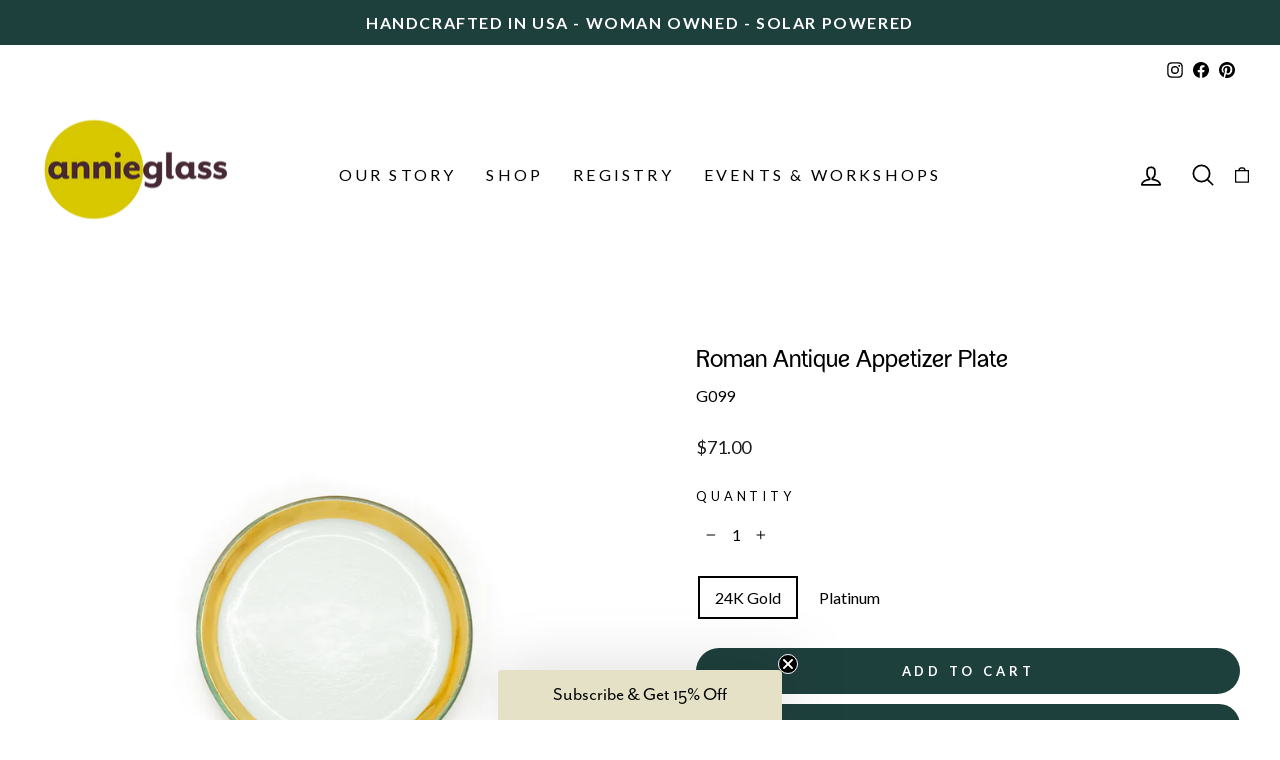

--- FILE ---
content_type: text/javascript
request_url: https://cdn.shopify.com/extensions/019be27e-ba89-70c4-b190-390282399118/gift-reggie-gift-registry-126/assets/app-embed-block.js
body_size: 9351
content:
(function () {
    'use strict';

    /* eslint-disable no-param-reassign */
    (() => {
        var _a;
        const global = window;
        const Shopify = window.Shopify;
        const GIFTREGGIE_PREFIX = "/apps/giftregistry";
        const GRAPHQL_API_VERSION = "2025-10";
        const GIFT_REGGIE_WISHLIST_STORAGE_CACHE_KEY = "__giftreggie_wishlist_cache_key";
        const ACCEPTABLE_CACHE_WINDOW = 1209600000; // two weeks in ms
        const APP_BLOCK_SECTION_BUTTON_LOCATION = ".giftreggie-pdp-button-area";
        const DEFAULT_PRODUCT_FORM_SELECTOR = 'form[action*="/cart/add"]';
        const DEFAULT_HEART_FULL_SVG = '<svg width="40" height="40" viewBox="0 0 40 40"><path d="M32 9c-3-3-8.5-3-12 3-3.5-6-9-6-12-3-4 4-3.5 8.5 0 12l12 12 12-12c3.5-3.5 3.5-8.5 0-12Z"/></svg>';
        const DEFAULT_GIFT_SVG = '<svg width="40" height="40" viewBox="0 0 40 40"><path d="M21 35h11V22H21v13ZM8 35h11V22H8v13Zm13-15h13v-4H21v4ZM6 20h13v-4H6v4ZM29 9l-8 5 2-9 6 4ZM11 9l8 5-2-9-6 4Z"/></svg>';
        const LOCALSTORAGE_MANAGE_KEY = "giftreggie-logged"; // {"admin": 1, "registry_id": 123456, "registry_title": "Test Registry", "wishlist_id": null }
        const LOCALSTORAGE_CACHE_KEY = "giftreggie-cache";
        const PROVINCE_MAPPING = {
            AB: "Alberta",
            AK: "Alaska",
            AL: "Alabama",
            AR: "Arkansas",
            AZ: "Arizona",
            BC: "British Columbia",
            CA: "California",
            CO: "Colorado",
            CT: "Connecticut",
            DC: "District of Columbia",
            DE: "Delaware",
            FL: "Florida",
            GA: "Georgia",
            HI: "Hawaii",
            IA: "Iowa",
            ID: "Idaho",
            IL: "Illinois",
            IN: "Indiana",
            KS: "Kansa",
            KY: "Kentucky",
            LA: "Lousiana",
            MA: "Massachusetts",
            MB: "Manitoba",
            MD: "Maryland",
            ME: "Maine",
            MI: "Michigan",
            MN: "Minnesota",
            MO: "Missouri",
            MS: "Mississippi",
            MT: "Montana",
            NB: "New Brunswick",
            NC: "North Carolina",
            ND: "North Dakota",
            NE: "Nebraska",
            NH: "New Hampshire",
            NJ: "New Jersey",
            NL: "Newfoundland and Labrador",
            NM: "New Mexico",
            NS: "Nova Scotia",
            NT: "Nunavut",
            NV: "Nevada",
            NY: "New York",
            OH: "Ohio",
            OK: "Oklahoma",
            ON: "Ontario",
            OR: "Oregon",
            PA: "Pennsylvania",
            PE: "Prince Edward Island",
            QC: "Quebec",
            RI: "Rhode Island",
            SC: "South Carolina",
            SD: "South Dakota",
            TN: "Tennessee",
            TX: "Texas",
            UT: "Utah",
            VA: "Virginia",
            VT: "Vermont",
            WA: "Washington",
            WI: "Wisconsin",
            WV: "West Virginia",
            WY: "Wyoming",
            YT: "Yukon",
        };
        const countryIntlDisplayNames = new Intl.DisplayNames(['en'], { type: 'region' });
        function lookupCountry(code) {
            if (code) {
                try {
                    return countryIntlDisplayNames.of(code);
                }
                catch (error) {
                    return null;
                }
            }
        }
        function lookupProvince(code) {
            return PROVINCE_MAPPING[code];
        }
        const STOREFRONT_FIELDS = [
            {
                name: "product.title",
                lookupFn: (data) => data.title,
                subQuery: "title",
            },
            {
                name: "product.vendor",
                lookupFn: (data) => data.vendor,
                subQuery: "vendor",
            },
            {
                name: "variant.barcode",
                lookupFn: (data) => data.barcode,
                subQuery: "barcode",
            },
            {
                name: "variant.price",
                lookupFn: (data, fullData) => new Intl.NumberFormat(`${Shopify.locale.slice(0, 2)}-${Shopify.country}`, {
                    style: "currency",
                    currency: fullData.localization.country.currency.isoCode,
                }).format(data.price.amount),
                subQuery: "price{amount}",
            },
            {
                name: "variant.title",
                lookupFn: (data) => {
                    const hasOnlyDefaultVariant = data.__product.variants.nodes.length === 1;
                    return hasOnlyDefaultVariant ? "" : data.title;
                },
                subQuery: "title",
            },
            {
                name: "variant.fullTitle",
                lookupFn: (data) => {
                    const hasOnlyDefaultVariant = data.__product.variants.nodes.length === 1;
                    return `${data.product.title}${hasOnlyDefaultVariant ? "" : ` - ${data.title}`}`;
                },
                subQuery: "title product{title}",
            },
        ];
        const existingGiftLinkObject = global.GiftLink;
        if (existingGiftLinkObject && !(existingGiftLinkObject instanceof Array) && existingGiftLinkObject.giftLinkIsReady !== undefined) {
            return; // loaded already
        }
        const giftLinkQueue = existingGiftLinkObject instanceof Array ? existingGiftLinkObject : [];
        // READ SETTINGS from GL
        const self = {
            giftLinkIsReady: false,
            push(fn) {
                if (self.giftLinkIsReady) {
                    fn(self);
                }
                else {
                    giftLinkQueue.push(fn);
                }
            },
        };
        window.GiftLink = self;
        const dataBlock = JSON.parse(((_a = document.getElementById("gift_reggie_data")) === null || _a === void 0 ? void 0 : _a.textContent) || "{}");
        function merge(a, b) {
            for (const k in b) {
                if (Object.prototype.hasOwnProperty.call(b, k)) {
                    if (b[k] && typeof b[k] === "object") {
                        if (!a[k] || typeof a[k] !== "object") {
                            a[k] = {};
                        }
                        merge(a[k], b[k]);
                    }
                    else {
                        a[k] = b[k];
                    }
                }
            }
        }
        document.querySelectorAll("[data-gift-reggie-data-override]").forEach((element) => {
            try {
                const overrideBlock = JSON.parse(element.textContent || "{}");
                merge(dataBlock, overrideBlock);
            }
            catch (ex) {
                // fail silently
            }
        });
        const storefrontAccessToken = dataBlock.storefrontAccessToken;
        const cartRegistryId = dataBlock.registryId;
        const cartRegistryAdmin = dataBlock.registryAdmin;
        const currentPageCustomerId = dataBlock.customerId;
        function cacheSetItem(key, value) {
            try {
                let current;
                try {
                    current = JSON.parse(localStorage.getItem(LOCALSTORAGE_CACHE_KEY));
                }
                catch (ex) {
                    current = {};
                }
                return localStorage.setItem(LOCALSTORAGE_CACHE_KEY, JSON.stringify({ ...current, [key]: value }));
            }
            catch (ex) {
                return undefined;
            }
        }
        function cacheGetItem(key) {
            try {
                return JSON.parse(localStorage.getItem(LOCALSTORAGE_CACHE_KEY))[key];
            }
            catch (ex) {
                return undefined;
            }
        }
        const currentPageProductId = dataBlock.productId;
        const { rootUrl, accountLoginUrl, accountLoginReturnParam } = dataBlock;
        const { currentLanguage } = dataBlock;
        const buttonLayout = dataBlock.button_layout;
        const buttonOrder = dataBlock.button_order;
        const buttonAlignment = dataBlock.button_alignment;
        const behaviorOnNoId = dataBlock.behavior_on_no_id;
        const wishlistButtonVisibility = dataBlock.wishlist_button_visibility;
        const registryButtonVisibility = dataBlock.registry_button_visibility;
        const registryButtonBehavior = dataBlock.registry_button_behavior;
        const onlineStoreVersion = dataBlock.online_store_version;
        const buttonLocationOverride = dataBlock.button_location_override;
        const buttonLocationOverridePosition = dataBlock.button_location_override_position;
        const productFormOverride = dataBlock.product_form_override;
        const wishlistButtonAppearance = dataBlock.wishlist_button_appearance;
        const registryButtonAppearance = dataBlock.registry_button_appearance;
        const wishlistButtonClassName = dataBlock.wishlist_button_classname;
        const registryButtonClassName = dataBlock.registry_button_classname;
        const wishlistButtonImageNotPresent = dataBlock.wishlist_button_image_not_present;
        const wishlistButtonImageIsPresent = dataBlock.wishlist_button_image_is_present;
        const registryButtonImage = dataBlock.registry_button_image;
        const checkoutButtonSelector = dataBlock.checkout_button_selector;
        const { i18n } = dataBlock;
        const buttonLocationSelector = buttonLocationOverride;
        const productFormSelector = productFormOverride || DEFAULT_PRODUCT_FORM_SELECTOR;
        const shouldHideWithoutVariantId = behaviorOnNoId === "hide";
        const stayOnPage = registryButtonBehavior === "ajax";
        /*
         * GiftReggieSession
         */
        function grfetch(urlString, optionsParam) {
            const options = optionsParam || {};
            const { data } = options;
            const type = typeof data !== "undefined" ? "POST" : "GET";
            return fetch(GIFTREGGIE_PREFIX + urlString, {
                method: type,
                headers: type === "GET" ? {} : { "Content-Type": "application/json; charset=UTF-8" },
                body: type === "GET" ? null : JSON.stringify(data),
            }).then((r) => {
                if (r.ok) {
                    return r.status === 204 ? Promise.resolve(null) : r.json();
                }
                return Promise.reject(r);
            });
        }
        const GiftReggieSession = {
            addRegistryProducts(registryId, productId, variantId, quantity, properties) {
                if (quantity == null)
                    quantity = 1;
                return grfetch(`/api/registry/${registryId}/product`, {
                    data: {
                        products: [
                            {
                                id: productId,
                                variants: [{ id: variantId, properties, quantity }],
                            },
                        ],
                    },
                });
            },
            getWishlist() {
                return grfetch("/api/wishlist", {});
            },
            getCustomerRegistries() {
                return grfetch("/api/registry/user", {});
            },
            addWishlist(variantId) {
                return grfetch("/api/wishlist/add", {
                    data: { id: variantId },
                }).catch((ex) => {
                    if (ex instanceof Response && ex.status === 400) {
                        return ex.json().then((payload) => {
                            if (payload && payload.error === null) {
                                // likely the wishlist isn't open yet, try to open it and try again
                                return grfetch("/api/wishlist/open", { data: null }).then(() => this.addWishlist(variantId));
                            }
                            return Promise.reject(ex);
                        });
                    }
                    return Promise.reject(ex);
                });
            },
            removeWishlist(variantId) {
                return grfetch("/api/wishlist/remove", {
                    data: { id: variantId },
                });
            },
        };
        // depeonds on GiftReggieSession, sessionStorage
        const GiftReggieWishlist = (() => {
            let variantIds = null;
            let loading = null;
            let loaded = false;
            let wishlistId = null;
            function loadFromLocalStorage() {
                try {
                    const wishlistCacheString = localStorage.getItem(GIFT_REGGIE_WISHLIST_STORAGE_CACHE_KEY);
                    const wishlistCacheData = (wishlistCacheString && JSON.parse(wishlistCacheString)) || null;
                    if (!wishlistCacheData) {
                        return Promise.reject(new Error("data not present"));
                    }
                    if (wishlistCacheData.customerId !== currentPageCustomerId) {
                        return Promise.reject(new Error("customer does not match"));
                    }
                    if (wishlistCacheData.updatedAt + ACCEPTABLE_CACHE_WINDOW < +new Date()) {
                        return Promise.reject(new Error("cache stale"));
                    }
                    variantIds = wishlistCacheData.variantIds;
                    return Promise.resolve();
                }
                catch (ex) {
                    return Promise.reject(new Error("data not accessible or corrupt"));
                }
            }
            function saveToLocalStorage() {
                try {
                    const wishlistCacheData = {
                        customerId: currentPageCustomerId,
                        updatedAt: +new Date(),
                        variantIds,
                        wishlistId,
                    };
                    localStorage.setItem(GIFT_REGGIE_WISHLIST_STORAGE_CACHE_KEY, JSON.stringify(wishlistCacheData));
                    return Promise.resolve();
                }
                catch (ex) {
                    return Promise.reject(new Error("localStorage inaccessible"));
                }
            }
            function loadFromServer() {
                return GiftReggieSession.getWishlist()
                    .then((data) => {
                    const { wishlist } = data;
                    if (wishlist) {
                        variantIds = wishlist.products.map((product) => String(product.variant_id));
                        loaded = true;
                        wishlistId = wishlist.id;
                    }
                    // console.log("[GiftReggie] Got", data.wishlist, "saved", variantIds);
                })
                    .then(() => saveToLocalStorage())
                    .catch((ex) => {
                    console.error("[GiftReggie] Error fetching wishlist", ex);
                    return Promise.reject(ex);
                });
            }
            return {
                sync(force) {
                    if (!currentPageCustomerId) {
                        variantIds = [];
                        loaded = true;
                        return Promise.resolve();
                    }
                    if (force) {
                        loading = Promise.resolve(loading)
                            .catch(() => null) // if the last load failed, ignore it
                            .then(loadFromServer);
                    }
                    if (!loading) {
                        loading = loadFromLocalStorage()
                            .catch(loadFromServer)
                            .finally(() => {
                            loading = null;
                        });
                    }
                    return loading;
                },
                syncIfDataMissing() {
                    if (loaded) {
                        return Promise.resolve();
                    }
                    return this.sync();
                },
                get() {
                    return this.syncIfDataMissing().then(() => variantIds);
                },
                add(id) {
                    return GiftReggieSession.addWishlist(id).then(() => this.sync(true));
                },
                remove(id) {
                    return GiftReggieSession.removeWishlist(id).then(() => this.sync(true));
                },
                has(id) {
                    return this.syncIfDataMissing().then(() => (variantIds ? variantIds.includes(String(id)) : false));
                },
            };
        })();
        const manageRegistryIdPromise = (async () => {
            // no customer implicitly means no manager
            if (!currentPageCustomerId) {
                return null;
            }
            let manageKeyAdminRegistryId;
            // read our manage key to get what we know explicitly
            try {
                const { admin: manageKeyAdmin, registry_id: manageKeyRegistryId } = JSON.parse(localStorage.getItem(LOCALSTORAGE_MANAGE_KEY));
                if (manageKeyAdmin)
                    manageKeyAdminRegistryId = manageKeyRegistryId;
            }
            catch (ex) {
            }
            const cartAdminRegistryId = cartRegistryAdmin ? cartRegistryId : null;
            // if we know something, clear the cache and return it
            if (manageKeyAdminRegistryId || cartAdminRegistryId) {
                cacheSetItem('customer_registry_id', undefined);
                return manageKeyAdminRegistryId || cartAdminRegistryId;
            }
            // if we figured out something, implicitly use it
            const cachedRegistryId = cacheGetItem('customer_registry_id');
            if (cachedRegistryId === false) {
                return null;
            }
            if (cachedRegistryId) {
                return cachedRegistryId;
            }
            const { registry_ids: registryIds } = await GiftReggieSession.getCustomerRegistries();
            if (registryIds && registryIds.length === 1) {
                cacheSetItem('customer_registry_id', registryIds[0]);
                return registryIds[0];
            }
            cacheSetItem('customer_registry_id', false);
            return null;
        })();
        /*
         * Functions to add buttons
         */
        // WISHLIST BUTTON IS HERE
        function addWishlistButton(targetArea, targetForm) {
            let pending = false;
            let showingFeedback = false;
            let errorState = false;
            let isPresent = false;
            let imageElement = null;
            const isImageButton = wishlistButtonAppearance === "image";
            const isHeartButton = wishlistButtonAppearance === "heart";
            const textHidden = isImageButton || isHeartButton;
            const button = document.createElement("button");
            button.className = `giftreggie-pdp-wishlist-cta giftreggie-pdp-wishlist-cta--${wishlistButtonAppearance}`;
            try {
                if (wishlistButtonClassName) {
                    String(wishlistButtonClassName)
                        .split(/\s+/)
                        .forEach((className) => {
                        button.classList.add(className);
                    });
                }
            }
            catch (ex) {
                // do nothing, user supplied data should silently fail
            }
            button.type = "button";
            targetArea.appendChild(button);
            if (!targetArea) {
                console.error("[GiftReggie] Cannot find target area for button, stopping.");
                return;
            }
            if (!targetForm) {
                console.error("[GiftReggie] Cannot find form selections, stopping.");
                return;
            }
            // registerButton(button, targetForm);
            if (isImageButton) {
                imageElement = document.createElement("img");
                imageElement.src = wishlistButtonImageNotPresent;
                imageElement.alt = ""; // title provided on containing button
                button.appendChild(imageElement);
            }
            let lastVariantIdRefresh = null;
            const refresh = () => {
                const formData = targetForm instanceof FormData ? targetForm : new FormData(targetForm);
                const variantId = formData.get("id");
                lastVariantIdRefresh = variantId;
                const hasVariantId = !!variantId;
                button.disabled = !hasVariantId || pending || errorState;
                button.hidden = !hasVariantId && shouldHideWithoutVariantId;
                const updateButtonAppearance = (text) => {
                    if (isHeartButton) {
                        button.innerHTML = DEFAULT_HEART_FULL_SVG;
                    }
                    if (imageElement) {
                        imageElement.src = isPresent ? wishlistButtonImageIsPresent : wishlistButtonImageNotPresent;
                    }
                    button.classList.toggle("giftreggie-pdp-wishlist-cta--in-wishlist", isPresent);
                    if (textHidden) {
                        button.title = text;
                    }
                    else {
                        button.textContent = text;
                    }
                };
                if (pending) {
                    updateButtonAppearance(i18n.wishlist.pending);
                }
                else if (errorState) {
                    updateButtonAppearance(i18n.wishlist.error);
                }
                else if (variantId) {
                    GiftReggieWishlist.has(variantId)
                        .catch((ex) => {
                        console.error("[GiftReggie] failed to check presence of item in wishlist, check that wishlists are enabled", ex);
                        updateButtonAppearance(i18n.wishlist.idleAdd); // feign ignorance about the issue, if the user has no wishlist, it will error, add should work to create it
                        return false;
                    })
                        .then((present) => {
                        isPresent = present;
                        if (showingFeedback) {
                            updateButtonAppearance(present ? i18n.wishlist.successAdd : i18n.wishlist.successRemove);
                        }
                        else if (hasVariantId) {
                            updateButtonAppearance(present ? i18n.wishlist.idleRemove : i18n.wishlist.idleAdd);
                        }
                    });
                }
                else {
                    updateButtonAppearance(i18n.wishlist.noVariant);
                }
            };
            const refreshCheck = () => {
                const formData = targetForm instanceof FormData ? targetForm : new FormData(targetForm);
                const variantId = formData.get("id");
                if (lastVariantIdRefresh !== variantId) {
                    refresh();
                }
            };
            // check periodically in case a script based update caused ID to change
            setInterval(refreshCheck, 500);
            // hook onto the form, a click might have changed the variant,
            if (targetForm instanceof HTMLElement) {
                targetForm.addEventListener("click", refreshCheck);
            }
            button.addEventListener("click", (e) => {
                e.preventDefault;
                if (!currentPageCustomerId) {
                    global.location = `${accountLoginUrl}${accountLoginUrl.includes("?") ? `&${accountLoginReturnParam}` : `?${accountLoginReturnParam}`}${encodeURIComponent(global.location.pathname + window.location.search)}`;
                    return;
                }
                const formData = targetForm instanceof FormData ? targetForm : new FormData(targetForm);
                const variantId = formData.get("id");
                pending = true;
                showingFeedback = true;
                refresh();
                (isPresent ? GiftReggieWishlist.remove(variantId) : GiftReggieWishlist.add(variantId))
                    .then(() => {
                    isPresent = !isPresent;
                })
                    .catch(() => {
                    errorState = true;
                    return GiftReggieWishlist.sync(true)
                        .then(() => GiftReggieWishlist.has(variantId))
                        .then((nextIsPresent) => {
                        isPresent = nextIsPresent;
                    });
                })
                    .then(() => {
                    pending = false;
                    refresh();
                    setTimeout(() => {
                        errorState = false;
                        showingFeedback = false;
                        refresh();
                    }, 1000);
                });
            });
            refresh();
        }
        // REGISTRY BUTTON IS HERE
        function addRegistryButton(targetArea, targetForm) {
            let pending = false;
            let showingFeedback = false;
            let errorState = false;
            const isImageButton = registryButtonAppearance === "image";
            const isGiftButton = registryButtonAppearance === "gift";
            const textHidden = isImageButton || isGiftButton;
            const button = document.createElement("button");
            button.className = `giftreggie-pdp-registry-cta giftreggie-pdp-registry-cta--${registryButtonAppearance}`;
            try {
                if (registryButtonClassName) {
                    String(registryButtonClassName)
                        .split(/\s+/)
                        .forEach((className) => {
                        button.classList.add(className);
                    });
                }
            }
            catch (ex) {
                // do nothing, user supplied data should silently fail
            }
            button.type = "button";
            targetArea.appendChild(button);
            // registerButton(button, targetForm);
            if (isImageButton) {
                const img = document.createElement("img");
                img.src = registryButtonImage;
                img.alt = ""; // title provided on containing button
                button.appendChild(img);
            }
            let lastVariantIdRefresh = null;
            const updateButtonAppearance = (text) => {
                if (isGiftButton) {
                    button.innerHTML = DEFAULT_GIFT_SVG;
                }
                if (textHidden) {
                    button.title = text;
                }
                else {
                    button.textContent = text;
                }
            };
            const refresh = () => {
                const formData = targetForm instanceof FormData ? targetForm : new FormData(targetForm);
                const variantId = formData.get("id");
                lastVariantIdRefresh = variantId;
                const hasVariantId = !!variantId;
                button.disabled = !hasVariantId;
                button.hidden = !hasVariantId && shouldHideWithoutVariantId;
                if (pending) {
                    updateButtonAppearance(i18n.registry.pending);
                }
                else if (errorState) {
                    updateButtonAppearance(i18n.registry.error);
                }
                else if (showingFeedback) {
                    updateButtonAppearance(i18n.registry.successAdd);
                }
                else if (hasVariantId) {
                    updateButtonAppearance(i18n.registry.idleAdd);
                }
                else {
                    updateButtonAppearance(i18n.registry.noVariant);
                }
            };
            const refreshCheck = () => {
                const formData = targetForm instanceof FormData ? targetForm : new FormData(targetForm);
                const variantId = formData.get("id");
                if (lastVariantIdRefresh !== variantId) {
                    refresh();
                }
            };
            // check periodically in case a script based update caused ID to change
            setInterval(refreshCheck, 500);
            // hook onto the form, a click might have changed the variant,
            if (targetForm instanceof HTMLElement) {
                targetForm.addEventListener("click", refreshCheck);
            }
            button.addEventListener("click", async (e) => {
                e.preventDefault();
                const manageRegistryId = await manageRegistryIdPromise;
                if (!currentPageCustomerId || !manageRegistryId) {
                    // no registry is selected, need to login and select a registry
                    const createUrl = `${Shopify.routes.root}apps/giftregistry/create${Shopify.routes.root !== "/" ? `?lang=${Shopify.locale}` : ""}`;
                    global.location = currentPageCustomerId ? createUrl : `${accountLoginUrl}${accountLoginUrl.includes("?") ? `&${accountLoginReturnParam}` : `?${accountLoginReturnParam}`}${encodeURIComponent(createUrl)}`;
                    return;
                }
                const formData = targetForm instanceof FormData ? targetForm : new FormData(targetForm);
                const productId = (() => {
                    const closestGiftReggieProductIdElement = button.closest("[data-gift-reggie-product-id]");
                    if (closestGiftReggieProductIdElement) {
                        return closestGiftReggieProductIdElement.getAttribute("data-gift-reggie-product-id");
                    }
                    const closestProductIdElement = button.closest("[data-product-id]");
                    if (closestProductIdElement) {
                        return closestProductIdElement.getAttribute("data-product-id");
                    }
                    return currentPageProductId;
                })();
                const variantId = formData.get("id");
                const quantity = formData.get("quantity") || "1";
                const properties = Array.from(formData.keys()).reduce((props, key) => {
                    const groups = /^properties\[([^\]]+)\]$/.exec(key);
                    if (groups) {
                        props[groups[1]] = formData.get(key);
                    }
                    return props;
                }, {});
                pending = true;
                updateButtonAppearance(i18n.registry.pending);
                GiftReggieSession.addRegistryProducts(manageRegistryId, productId, variantId, quantity, properties)
                    .catch(() => {
                    errorState = true;
                })
                    .finally(() => {
                    pending = false;
                    showingFeedback = true;
                    refresh();
                    setTimeout(() => {
                        errorState = false;
                        showingFeedback = false;
                        refresh();
                    }, 1000);
                })
                    .then(() => {
                    if (!stayOnPage) {
                        global.location = `${rootUrl}${rootUrl !== "/" ? "/" : ""}apps/giftregistry/registry/${manageRegistryId}${currentLanguage ? `?lang=${currentLanguage}` : ""}`;
                    }
                });
            });
            refresh();
        }
        const activeProductPageButtons = new WeakSet();
        const insertProductPageButtons = async (buttonLocation, placement) => {
            const shouldShowRegistryButton = registryButtonVisibility === "everyone" || (registryButtonVisibility === "managers" && (Shopify.designMode || currentPageCustomerId && await manageRegistryIdPromise));
            const shouldShowWishlistButton = wishlistButtonVisibility === "everyone" || (wishlistButtonVisibility === "managers" && (!!currentPageCustomerId || Shopify.designMode));
            if (activeProductPageButtons.has(buttonLocation)) {
                return;
            }
            activeProductPageButtons.add(buttonLocation);
            // console.log("[GiftReggie] Found PDP Button Area", buttonLocation);
            try {
                // try to find the product form
                let targetForm = null;
                targetForm = buttonLocation.closest(productFormSelector); // ideally an element containing this element
                // perform a wider and wider search for a product form
                let currentElement = buttonLocation;
                while (currentElement && !targetForm) {
                    const candidates = currentElement.querySelectorAll(productFormSelector);
                    if (candidates.length > 1) {
                        let bestScore = 0;
                        for (const candidate of candidates) {
                            let score = 0;
                            if (candidate instanceof HTMLFormElement) {
                                const formData = new FormData(candidate);
                                score += +formData.has('id'); // variant id present
                                score += +formData.has('quantity'); // variant quantity present
                                score += +Array.from(candidate.elements).some(el => el.matches('button:not([type="button"]):not([type="reset"]),input[type="submit"],input[type="image"]')); // some type of submit button is present
                                if (score > bestScore) {
                                    bestScore = score;
                                    targetForm = candidate;
                                }
                            }
                        }
                    }
                    else if (candidates[0] instanceof HTMLFormElement) {
                        targetForm = candidates[0];
                    }
                    if (currentElement.dataset.variantId) {
                        targetForm = new FormData();
                        targetForm.append("id", currentElement.dataset.variantId);
                    }
                    currentElement = currentElement.parentElement;
                }
                if (!targetForm) {
                    console.warn("[GiftReggie] could not find a product form", productFormSelector, buttonLocation);
                    return;
                }
                const container = document.createElement("div");
                container.className = `giftreggie-pdp-cta-area giftreggie-pdp-cta-area--${buttonLayout} giftreggie-pdp-cta-area--${buttonAlignment}`;
                if (placement === "before") {
                    buttonLocation.before(container);
                }
                else if (placement === "after") {
                    buttonLocation.after(container);
                }
                else {
                    // 'inside' and null
                    buttonLocation.appendChild(container);
                }
                if (buttonOrder === "registry_wishlist") {
                    if (shouldShowRegistryButton) {
                        addRegistryButton(container, targetForm);
                    }
                    if (shouldShowWishlistButton) {
                        addWishlistButton(container, targetForm);
                    }
                }
                if (buttonOrder === "wishlist_registry") {
                    if (shouldShowWishlistButton) {
                        addWishlistButton(container, targetForm);
                    }
                    if (shouldShowRegistryButton) {
                        addRegistryButton(container, targetForm);
                    }
                }
            }
            catch (ex) {
                console.error("[GiftReggie] error adding buttons to designated location", buttonLocation, ex);
            }
        };
        const hasSubmitButton = (form) => {
            return !!form.querySelector("input[type=submit], input[type=image], button:not([type]), button[type=submit]");
        };
        // UPDATE CHECKOUT BUTTONS
        function generateCheckoutUrl() {
            if (cartRegistryId) {
                try {
                    const registryShippingString = localStorage.getItem("giftreggie-address");
                    const registryShipping = registryShippingString && JSON.parse(registryShippingString);
                    const checkoutAddressParams = new URLSearchParams([
                        ["order[email]", dataBlock.customerEmail || ""],
                        ["checkout[billing_address][first_name]", dataBlock.customerDefaultAddressFirstName || ""],
                        ["checkout[billing_address][last_name]", dataBlock.customerDefaultAddressLastName || ""],
                        ["checkout[billing_address][company]", dataBlock.customerDefaultAddressCompany || ""],
                        ["checkout[billing_address][address1]", dataBlock.customerDefaultAddressAddress1 || ""],
                        ["checkout[billing_address][address2]", dataBlock.customerDefaultAddressAddress2 || ""],
                        ["checkout[billing_address][city]", dataBlock.customerDefaultAddressCity || ""],
                        ["checkout[billing_address][zip]", dataBlock.customerDefaultAddressZip || ""],
                        ["checkout[billing_address][country]", dataBlock.customerDefaultAddressCountry || ""],
                        ["checkout[billing_address][province]", dataBlock.customerDefaultAddressProvince || ""],
                        ["checkout[billing_address][phone]", dataBlock.customerDefaultAddressPhone || ""],
                        ["checkout[shipping_address][first_name]", registryShipping.first_name || ""],
                        ["checkout[shipping_address][last_name]", registryShipping.last_name || ""],
                        ["checkout[shipping_address][company]", registryShipping.company || ""],
                        ["checkout[shipping_address][address1]", registryShipping.address1 || ""],
                        ["checkout[shipping_address][address2]", registryShipping.address2 || ""],
                        ["checkout[shipping_address][city]", registryShipping.city || ""],
                        ["checkout[shipping_address][zip]", registryShipping.zip || ""],
                        ["checkout[shipping_address][country]", lookupCountry(registryShipping.country) || registryShipping.country || ""],
                        ["checkout[shipping_address][province]", lookupProvince(registryShipping.province) || registryShipping.province || ""],
                        ["checkout[shipping_address][phone]", registryShipping.phone || ""],
                    ]);
                    const checkoutUrl = `${Shopify.routes.root}checkout?${checkoutAddressParams.toString()}`;
                    return checkoutUrl;
                }
                catch (ex) { }
            }
            return `${Shopify.routes.root}checkout`;
        }
        function ajaxSubmitForm(form, submitter) {
            const formActionUrl = new URL(form.action, global.location.href);
            const isGet = form.method === "get";
            // get the form data and add the clicked element data
            const formData = new FormData(form);
            if (submitter && submitter.name) {
                formData.append(submitter.name, submitter.value || "");
            }
            const bodyData = form.encoding === "application/x-www-form-urlencoded" ? new URLSearchParams(formData) : formData;
            if (isGet) {
                // bundle action url params and the collected form data
                formActionUrl.search = new URLSearchParams(Array.from(formData.entries()).concat(Array.from(formActionUrl.searchParams.entries()))).toString();
            }
            return fetch(formActionUrl, {
                method: form.method,
                body: isGet ? null : bodyData,
            });
        }
        // decorate the CTAs
        const checkoutUrl = generateCheckoutUrl();
        const decoratedCtas = new WeakSet(); // use a weakset to avoid a memory leak for frequently updated pages
        const decorateCta = async (ctaElement) => {
            if (decoratedCtas.has(ctaElement)) {
                return;
            }
            decoratedCtas.add(ctaElement);
            // console.log("[GiftReggie] Hooked Checkout Button", ctaElement);
            // skip if no registry information
            if (!cartRegistryId) {
                return;
            }
            try {
                if (!ctaElement) {
                    return;
                }
                const isLink = ctaElement.matches("a[href]");
                const isForm = ctaElement.matches("form");
                const willSubmitForm = ctaElement.form && ctaElement.matches("button:not([type]), button[type=submit], input[type=submit], input[type=image]");
                // update links if they are opened in a new window/tab
                if (isLink) {
                    ctaElement.href = checkoutUrl;
                    // add click listener since something else might prevent default on it
                    ctaElement.addEventListener("click", (e) => {
                        e.preventDefault();
                        ctaElement.disabled = true;
                        global.location = checkoutUrl;
                    });
                    return;
                }
                // a form was provided, catch all submit events
                if (isForm) {
                    ctaElement.addEventListener("submit", (e) => {
                        e.preventDefault();
                        ajaxSubmitForm(ctaElement, e.submitter).finally(() => {
                            global.location = checkoutUrl;
                        });
                    });
                    return;
                }
                // catch the submit event, perform the submit, go to out checkout
                if (willSubmitForm) {
                    ctaElement.form.addEventListener("submit", (e) => {
                        e.preventDefault();
                        if (ctaElement === e.submitter) {
                            ctaElement.disabled = true;
                        }
                        ajaxSubmitForm(ctaElement.form, e.submitter).finally(() => {
                            global.location = checkoutUrl;
                        });
                    });
                    return;
                }
                // this element didn't match anything else
                ctaElement.addEventListener("click", (e) => {
                    e.preventDefault();
                    ctaElement.disabled = true;
                    global.location = checkoutUrl;
                });
            }
            catch (ex) {
                console.error("[GiftReggie] cannot alter specific checkout button", ctaElement, ex);
            }
        };
        window.giftReggieGenerateCheckoutUrl = () => Promise.resolve(generateCheckoutUrl());
        // search for GR storefront field updates
        const storefrontFieldsMap = new Map(STOREFRONT_FIELDS.map((field) => [field.name, field]));
        const QueryObject = function () {
            let currentCount = 0;
            const productKeys = new Map();
            const productFields = new Map();
            const variantFields = new Map();
            function fieldsForProduct(productId) {
                return Array.from(productFields.get(productId) || []).join(" ");
            }
            function fieldsForVariant(productId) {
                return Array.from(variantFields.get(productId) || []).join(" ");
            }
            function getNameForId(id) {
                let name = productKeys.get(id);
                if (!name) {
                    currentCount = currentCount + 1;
                    name = "h" + currentCount.toString(10);
                    productKeys.set(id, name);
                }
                return name;
            }
            return {
                add(productId, variantId, fieldName) {
                    const name = getNameForId(productId);
                    const field = storefrontFieldsMap.get(fieldName);
                    if (field) {
                        if (fieldName.startsWith("product.")) {
                            let productIdFields = productFields.get(productId);
                            if (!productIdFields) {
                                productIdFields = new Set();
                                productFields.set(productId, productIdFields);
                            }
                            productIdFields.add(field.subQuery);
                            return (data) => (data[name] ? field.lookupFn(data[name], data) : "");
                        }
                        if (fieldName.startsWith("variant.")) {
                            let variantHandleFields = variantFields.get(productId);
                            if (!variantHandleFields) {
                                variantHandleFields = new Set();
                                variantFields.set(productId, variantHandleFields);
                            }
                            variantHandleFields.add(field.subQuery);
                            return (data) => {
                                const product = data[name];
                                const variantData = product ? product.variants.nodes.find((node) => node.id === variantId) : null;
                                return variantData ? field.lookupFn({ ...variantData, __product: product }, data) : "";
                            };
                        }
                    }
                    return () => "";
                },
                query(countryCode, languageCode) {
                    const productQueryVariables = Array.from(productKeys.values()).map((key) => `$product_${key}:ID!`);
                    const allQueryVariableString = Array.from(productQueryVariables).join(",");
                    const productSubtrees = Array.from(productKeys.entries()).map(([productId, productKey]) => `${productKey}:product(id:$product_${productKey}){variants(first:100){nodes{id ${fieldsForVariant(productId)}}}${fieldsForProduct(productId)}}`);
                    return `query q(${allQueryVariableString}) @inContext(country: ${countryCode}, language: ${languageCode}){localization{country{currency{isoCode}}}${productSubtrees.join(" ")}}`;
                },
                variables() {
                    return Object.fromEntries(Array.from(productKeys.entries()).map(([productId, key]) => [`product_${key}`, productId]));
                },
            };
        };
        const populateElements = ({ elements, countryCode, languageCode, storefrontAccessToken }) => {
            const queryObject = QueryObject();
            if (elements.length === 0) {
                return Promise.resolve();
            }
            const operations = Array.from(elements).map((element) => {
                const elementProductId = element.dataset.productId;
                const elementVariantId = element.dataset.variantId;
                const productMatch = elementProductId && /\d+/.exec(elementProductId); // support graphql and rest ids
                const productId = productMatch ? `gid://shopify/Product/${productMatch[0]}` : null;
                const variantMatch = elementVariantId && /\d+/.exec(elementVariantId); // support graphql and rest ids
                const variantId = variantMatch ? `gid://shopify/ProductVariant/${variantMatch[0]}` : null;
                const fieldName = element.dataset.field;
                // console.log("[GiftReggie] update needed for", productId, variantId, fieldName, "in", element);
                if (productId && variantId && fieldName) {
                    const lookupFn = queryObject.add(productId, variantId, fieldName);
                    return {
                        element,
                        lookupFn,
                    };
                }
            });
            return fetch(`/api/${GRAPHQL_API_VERSION}/graphql.json`, {
                method: "post",
                headers: {
                    "X-Shopify-Storefront-Access-Token": storefrontAccessToken,
                    "Content-Type": "application/json",
                },
                body: JSON.stringify({
                    query: queryObject.query(countryCode, languageCode),
                    variables: queryObject.variables(),
                }),
            })
                .then((response) => {
                if (!response.ok) {
                    console.error(response);
                    return;
                }
                return response.json();
            })
                .then((payload) => {
                if (payload.errors) {
                    console.error(payload);
                    return;
                }
                operations.forEach((operation) => {
                    if (operation) {
                        try {
                            operation.element.textContent = operation.lookupFn(payload.data);
                        }
                        catch (ex) {
                            console.warn(`[GiftReggie] Could not populate`, operation.element, ex);
                        }
                    }
                });
            });
        };
        // perform page updates and add listeners
        function subtreeQueryEach(subtree, selector, callback) {
            if (subtree.matches(selector)) {
                callback(subtree).catch(ex => console.warn(ex));
            }
            subtree.querySelectorAll(selector).forEach(el => callback(el).catch(ex => console.warn(ex)));
        }
        function searchSubtreeAndInsertButtons(subtree) {
            subtreeQueryEach(subtree, APP_BLOCK_SECTION_BUTTON_LOCATION, (element) => insertProductPageButtons(element, null));
            try {
                if (buttonLocationSelector) {
                    subtreeQueryEach(subtree, buttonLocationSelector, (element) => insertProductPageButtons(element, buttonLocationOverridePosition));
                }
                else if (onlineStoreVersion === "1") {
                    subtreeQueryEach(subtree, productFormSelector, async (productForm) => {
                        if (hasSubmitButton(productForm)) {
                            insertProductPageButtons(productForm, buttonLocationOverridePosition);
                        }
                    });
                }
            }
            catch (ex) {
                console.error("[GiftReggie] button_location_override or product_form_override is not valid", buttonLocationSelector, ex);
            }
        }
        function searchSubtreeAndDecorateCheckoutButtons(subtree) {
            if (checkoutButtonSelector) {
                try {
                    subtreeQueryEach(subtree, checkoutButtonSelector, decorateCta);
                }
                catch (ex) {
                    console.error("[GiftReggie] cannot alter checkout buttons", ex);
                }
            }
        }
        function initialUpdate() {
            // add buttons
            searchSubtreeAndInsertButtons(document.body);
            searchSubtreeAndDecorateCheckoutButtons(document.body);
            // do a first pass and update <gr-storefront-field> fields
            populateElements({
                elements: document.querySelectorAll("gr-storefront-field"),
                countryCode: Shopify.country,
                // dirty hack, assume the value in Shopify.locale matches the ENUM that graphQL expects
                languageCode: String(Shopify.locale).slice(0, 2).toUpperCase(),
                storefrontAccessToken: storefrontAccessToken,
            });
            const mutationObserver = new MutationObserver((mutationList) => {
                for (const mutation of mutationList) {
                    if (mutation.type === "childList") {
                        for (const node of mutation.addedNodes) {
                            if (node instanceof HTMLElement) {
                                // console.log("[GiftReggie] Page update on ", node);
                                searchSubtreeAndInsertButtons(node);
                                searchSubtreeAndDecorateCheckoutButtons(node);
                            }
                        }
                    }
                }
            });
            mutationObserver.observe(document.body, { subtree: true, childList: true });
        }
        initialUpdate();
        // setup GiftLink `self` object then inform readyness
        self.giftLinkIsReady = true;
        giftLinkQueue.forEach((fn) => global.setTimeout(() => fn(self), 0));
        // purge cart attribute information if there is no logged in customer
        //
        if (!currentPageCustomerId) {
            if (cartRegistryAdmin) {
                fetch("/cart/update.js", {
                    method: "post",
                    body: new URLSearchParams([["attributes[registry_admin]", ""]]),
                });
            }
            try {
                localStorage.removeItem(LOCALSTORAGE_MANAGE_KEY);
            }
            catch (ex) {
                // no access to localstorage, ignore
            }
        }
    })();

})();


--- FILE ---
content_type: application/javascript; charset=utf-8
request_url: https://searchanise-ef84.kxcdn.com/preload_data.3Y8B1a0E9L.js
body_size: 9013
content:
window.Searchanise.preloadedSuggestions=['cake stand','roman antique','platters and trays','ruffle gold','charger plates','serving bowls','wine coaster','cake plate','wine glass','edgey collection','heart dish','ruffle bowl','dinner plate','glass bowl','chip and dip','salad bowl','edgy collection','cheese board','butterfly tray','champagne glass','serving bowl','salad plate','roman antique bowl','candle holder','heart bowl','deviled egg platters','roman antique gold','small bowls','gold ruffle','ruffle buffet plate','martini tray','handkerchief votive','christmas plate','ruffle charger','personalized engraving','roman antique platter','drinks glass','heart plate','judaica collection','seder plate','ultra marine','ruffle wine coaster','serving pieces','buffet plate','bowl glass','large glass bowls','large bowl','dinner plates','appetizer plates','appetizer tray','ruffle platter','round platter','wine cooler','oval platter','small bowl','serving trays','square plate','soap dish','christmas tree tray','salt bowls','butter dish','ruffle cake stand gold','salad plates','cake plates','votive holder','candle votive','poppy bowl','deviled egg','ultramarine blue glass','ruffle oval platter','platinum trim','salt collection','large platter','edgey charger','small dish','candle holders','challah plate','square platter','vanity tray','edgey cheese slab','ruffle gold large salad','christmas tree','steak platter','square tray','asparagus bowl','ruffle dip bowl','wok bowl','soup bowl','ruffle bread basket','heart plates','cracker tray','mod cheese board','grove plank cheese board','ultramarine bowl','rectangular tray','clam shell','edgy bowl','dessert plate','olive tray','bread basket','martini glass','sauce bowl','passover seder plate','cone vase','edgey cake stand','roman antique tray','clear glass salad bowl','small cross','ruffle tray','all hearts','gold ruffle chargers','four point bowl','dip bowl','egg platter','mod platter','star dish','shells coquina','roman antique chip and dip','candy dish','soup bowls','ruffle square server','ruffle salad plate','butterfly heart','large bowls','ruffle rectangular bowl','pedestal cake stand','edgey platinum','gold bowl','ring dish','serving platter','appetizer plate','star plate','square bowl','tulip sculpture','roman antique buffet server','matza plate','oval bowl','cake platter','jaxson serving bowl','red glass','petit four stand','water sculpture bowl frosted','banana leaf','large poppy bowl','ruffle cake plate','dessert plates','serving platinum platters','cake stands','shells tiburon','mod round platter','roman antique appetizer tray','salt bowl','three section tray','jaxson plate','ocean blue','chip and dip bowl','votive candle holder','asparagus tray','cheetah heart','annieglass dinnerware','elements trivet','roman antique sauce bowl','jaxson appetizer tray','serving tray','gold chargers','gift card','ring holder','fruit bowl','blue bowl','holiday tree','turkey platter','gift wrap','cheetah plate','butterfly chip and dip','elements cross','roman antique buffet plate','ruffle cake stand','green annieglass','edgy martini tray','ruffle square tray','daisy chain','drink glass','ruffle buffet','challah platter','annie glass','ice ruffle','water glass','trophy bowl','ruffle plate','jewelry dish','christmas ornaments','deep bowl','glass crosses','ruffle chip and dip','gold serving','ultramarine clam shell','gold plate','edgy charger','poppy platter','ruffle large salad bowl','frosted glass','party platter','sea glass','handkerchief votive candle holder','ruffle dinner plate','edgey square platter','ruffle heart bowl','ruffle petit four stand plate','classy jewelry','trivets collection','salt oval tray','roman antique olive tray','ruffle rectangular tray','cheetah print','serving plate','ruffle oval','sweetheart bowl','ruffle heart','cheese slab','pasta bowl','large oval platter','splash bowl','oval tray','celebration bowl','sea turtle','star shaped dishes','shells collection','service plate','roman antique martini tray','antique roman','silver and glass','roman bowl','palm frond','poppy sculpture','roman gold','ruffle pedestal cake plate','round platters','initial plate','sea life','chargers plate','roman antique asparagus','large serving bowl','g214 antique tray','baby gifts','ruffle platinum','roman antique deep bowl','ruffle salad','roman antique wok bowl','small plates','g229 ruffle gold','annieglass judaica seder plate','cake pedestal','aqua marine','vanity trays','ruffle cake','christmas tree plates','platinum ruffle','ruffle wine','centerpiece bowl','cheese trays','green leaves','napkin rings','oyster shell','fish platter','best sellers','edgey martini tray','square slab','roman antique gold deviled egg platter','blue glass','grove collection','square cake plate','serving platters','water sculpture bowl','glass bowls','bread plate','gold ruffle bowl','christmas tray','wave bowl','roman antique charger','small ruffle bowl','roman antique wine coaster','roman antique dinner plate','glass plates','ruffle salad bowl','edgy trophy bowl','plate chargers','roman antique wine glass','small plate','christmas platter','small square dish','ruffle buffet plate gold','wine holder','ruffle oval dip bowl','large cross','buffet server','platinum bowls','limited edition','ruffle giant round platter','a in the','holiday star','slab square pedestal gold','ruffle wine cooler','edgy cake pedestal','frosted water sculpture bowl','baguette tray','ruffle 13 bowl','elements kisser fish','deviled egg platter','frosted clam shell','edgey tray','shop hours','gold ruffle chip','ruffle square','mod heart','elements river','ocean inspired','red glass bowl','wedding and anniversary','roman antique vanity tray','roman tray','party tray','ring tray','oblong pastry tray','shallow bowl','gold all wine glass','ruffle round chip and dip','jaxson square tray','round bowl','river appetizer tray','holiday dinnerware','large glass serving bowls','candy bowls','roman antique square','champagne cooler','banana leaf large','edgy square platter','egg plate','pastry tray','three section','roman antique salad plate','bc dinnerware','edgey round bowl','ruffle large shallow oval bowl','edgey pedestal stand','pedestal stand','cheese tray','edgey rectangular tray','edgey salad plate','gold charger plates','gold rim','candy bowl','cocktail glass','edgey platter','roman antique plate','roman antique steak platter','roman antique gold cracker tray','g141 roman antique tray','extra large bowls','side plate','earth trivet','roman antique cracker tray','glass plate','leaf tray','petal frosted','ruffle 7 bowl','mod oval server','votives candle holder','ruffle medium serving bowl','roman antique oval platter','edgey bowl','pedestal cake','chip dip','mod large oval platter','salad bowls','personalized engraving s','ruffled bowl','roman antique platinum steak platter','oval serving bowl','frosted vase','shells nautilus','ruffle large oval platter','in the','ruffled platter','sugar bowl','cake server','two section dish','7 heart plate','newest additions','rectangle tray','rococo oval platter','roman platter','red heart','ruffle collection','craft bar','ruffled cake stand','ruffle petit four stand','gifts 100 and under','cheese plate','four point','salt tray','green bowl','roman antique oval bowl','chips and dip','edgey cheese board','dinnerware sets','pie server','ruffle oval chip and dip','mini splash bowl','small heart dish','splatter sculpture','roman antique appetizer plate','edgey appetizer tray','salt oval serving bowl','deviled egg tray','heart small bowl','roman antique rectangular tray','edgey dinner plate','ruffle footed bowl','recycled annie glas','flower vases','edgey soup bowl','dessert bowl','mod heart plate','salt plate','large salad bowl','dishwasher safe','pie plate','glass trays','roman antique oblong pastry tray','round tray','sushi tray','salt small bowl','heart butterfly','mod oval','ruffle oval tray','15 ruffle platter','size 20 x oval','tree tray','roman antique salad bowl','salt large bowl','small tray','kisser fish','ruffle mini oval tray','charger plate','large cheese slab','roman antique three-section tray','green glass plates','g143 roman antique tray','ruffle dip','egg tray','md228 cheese board','7 dessert plate','love love bowl','csh101 8 hearts bowl','large four point bowl','annieglass nature series','palm frond bowl','christmas tree plate','roman antique 17','mod oval platter','poppy large bowl','mod serving bowl','large tray','g175 roman antique tray','gold heart dish','gold dinner plates','roman antique heart','rectangular platter','roman antique platinum','edgey four point bowl','roman platinum','ultramarine turtle','small heart','gold platter','g168 roman antique tray','mini oval tray','mini bowl','fruit bowls','gold ruffle tray','ruffle soap dish','salt and','antique roman gold','gold tray','shells oyster','initial mini plate','bunny tray','ruffle chip','heart shape','edgy cheese','story book','clear glass','small hearts','rectangle platter','ruffle square cake stand','gifts under 100','leaf platter','roman antique gold tray','2024 christmas plate','round plate','roman antique service plate','hand wash','small platter','edgey e127g','judaica seder plate','ruffle oval serving bowl','anemone sculpture','on as','salt charger','edgy salad plate','nature series','cheetah heart bowl','large ruffle platter','ruffle dessert plate','square dish','all votives','gold bowls','edgey salad','ruffled salad','art glass','shells abalone','ruffle bowls','pedestal cake plates','bowls at','mini plate','signed pieces','christmas plates','luxe tray','chip & dip','2022 christmas plate','24k gold','shells dish','grove plank','shells salad plate','roman antique mini bowl','b & b','ruffle plates','jaxson small plate','roman antique salad','clear plates','large ruffle bowl','ruffle shallow oval bowl','jewelry holder','large serving bowls','5 heart bowl','blue annie glass','engraving comes','medium bowl','roman antique tossing bowl','judaica challah','g170 roman antique tray','salt extra large serving bowl','ultramarine starfish','mod cheese','ruffle round platter','tiburon ss108','15 square platter','flower bowl','ruffle dinner','mod rounded server','sea shell','decor bowls','ruffle 11 square','jewish wedding','she’ll bowl','ruffle round cake plate','antique keys','round party platter','wedding registry','3 section tray','tossing bowl','recycled glass','gold heart','square server','2023 christmas plate','large oval serving bowl','ruffle dish','fir collection','ultra marine shell','salt salad plates','turtle bowl','glass tray','roman antique small square dish','edgey martini','deviled egg plate','retail store','gold charger','heart medium bowl','rectangular bowl','edgey appetizer','rococo square platter','tiered serving','smithsonian american','small heart bowl','ultra marine bowl','large round platter','divided server','shell design','dessert bowls','relish tray','cloud trivet','mod plate','footed bowl','ruffle serving bowl','extra large serving bowl','easter platter','roman antique round party platter','edgey party tray','edgey oblong tray','12 round plate','large square tray','glass dinnerware sets','square ruffle','salt plates','cupcake stand','gold rimmed platter','ruffle chargers','slab series','gift registry','gold g139','glass votive handkerchief','frosted anemone','ruffle 13 buffet plate','napkin ring','ruffled gold','all bowls','large plate','ruffled cake plate','hors d\'oeuvres plate','frosted sculpture','shell coquina','square plates','frosted sculptural vase','ruffle gold bowl','mod round','gold ruffle dip bowl','edgy dinner plate','ruffle small oval tray','roman antique celebration bowl','gold wine glass','salad server','heart bowls','place settings','roman antique chip','soap dishwasher','fish dish','edgy appetizer tray','wine bottle holder','roman square cake plate','oval ruffle','roman antique round platter','sushi serving','round glass bowl gold trim','hydra frosted','aqua glass','large platters','ruffle chip dip','wedding frame','gold platters','ruffle gold tray','20 round platter','baby dish','sugar and','roman antique dessert','roman antique buffet','bali blue','roman antique oval','edgy cheese board','edgey trophy bowl','store hours','ruffle gold platter','platinum plate','jaxson bowl','slab tray','glass dish','gold annie glass','ruffle bread basket gold','salmon platter','shell bowl','elements appetizer','zebra tray','poppy small bowl','salt medium bowl','glass dinnerware','palm frond cheese board','edgey gold','frosted glass shell','roman antique medium serving bowl','small trays','second of annie glass','roman square','cake plate ruffle','gold service plate','popular wedding','edgy tray','cheese boards','redwoods plank','mod collection','gold trim','roman antique square plate','aquatic ultramarine','annieglass gold seder plate','gold ruffle charger','divided trays','sea life turtle','large centerpiece','14 round platter','platinum bowl','roman antique three section tray','mosaic large serving bowl','asparagus serveware','oblong tray','oyster serving plate','elements holiday tree','poppy medium bowl','mosaic serving platters','salt dinner plate','chip n dip','f300g petal frosted','turkey platters','vegetable bowl','glass platter','water sculpture','butterfly heart plate','ruffle medium oval tray','bowl gold','coastal blue','crashing waves','cheese platter','cake platters','large glass bowl','wood grain','roman antique deviled egg platter','glass serving dish','votive candle','antique roman plates','section tray','edgey square pedestal stand','platinum roman antique bowl','roman antique salmon platter','ultramarine coquina','roman antique cake plate','ruffle stand','rococo square','serving dish','roman antique hors d\'oeuvre','elements hummingbird','pedestal cake plate','plate charger','shells dinner plate','roman antique dinner','ultramarine bowls','edgey cheese','square cake stand','shells volute','sculpture bowl','tray platters','wine bottle coaster','edgey charger gold 12','cracker server','salt glass','annieglass judaica square matza plate','round pasta bowl','roman antique 3','antique roman cake stand','initial plates','birdsong small oval plate','heart ruffle','salt side plate','side plates','star fish','lake appetizer tray','dogwood sculpture','roman antique large four point','glass platters','edgy cake plate','roman antique heart bowl','wine or champagne','square cake','roman antique soup bowls','tea candles','roman salad plate','large glass','the salt collection','leaves large','sparkle star','mod oval stacking server','valentine\'s day','mod bowl','be home','square pedestal','round ruffle','pasta bowls','silver glass','square pedestal gold','hanukkah gift','small square','party-sized charcuterie','bar glass','watsonville studio hours','roman antique large serving bowl','indigo votives','b c dinnerware','gold shells tiburon','clear dish','zebra heart plate','platinum ruffle cake stand','ice cooler','gold ruffle dinner plates','serving plates','roman heart','elements tray','ruffle rectangular','leaves palm','green glass','ruffle gold charger','elements river appetizer tray','tea light','frosted sculptural','roman antique wine cooler','roman antique serving bowl','decor glass bowls','shells buffet plate','annieglass gold','ruffle round','long tray','lsa glass','glass ornament','3 section tray gold','edgey cake plate','roman collection','roman buffet','annie glass platter','love is love','16 platinum bowl','green leaf','roman gold salad plate','colored annie glass','frosted indigo','passover plate','round trays','round ruffle platter','signed numbered','roman buffet server','winter evergreen','dinner set','frosted clam','square ruffled platter','glass drinks','shrimp bowl','platinum ruffle charger','edgy four point bowl','appetizer platters','pendant lighting','heart shapes','rectangle bowl','mod small round plate','shell series','hors d\'oeuvre plate','roman appetizer','roman antique dessert plate','ruffle soup bowl','gold rimmed bowls','edgey bowls','napkin dish','tiered serving tray\'s','charcuterie glass','glass serving','5 heart bowl platinum','antique roman dessert plate','mother\'s day','bali bronze','edgy gold','plant tour','platinum roman antique','wreath watercolor workshop','personalized engraving slab','baby bowls','heart medium','tour annieglass','mod server','buffet plates','annie glass platinum','birdsong rectangular','serving piece','platinum charger','small salt bowl','ruffle pedestal bowl','frosted votives','giant round platter','large salt glass bowl','wedding gift','roman plate','coquina dish','frosted dish','dune platter','butterfly plate','mod round plate','mod large','roman antique small serving bowl','roman antique dinner plates','large salad bowls','champagne bottles','glass ware','for cake','mini splash','large ruffle oval platter','edgey trophy','blue bowls','edgey shallow bowl','edgey pedestal','roman antique square cake','edgey collections','roman antique wok','bowl ultramarine','square serving tray','medium oval tray','gift cards','where to in','wedding cake plate','rococo round buffet plate','roman antique luxe tray','frosted bowl','jaxson martini tray','egg dish','plank cheese board','clear glass dinner plate','ruffle oval bowl','trays & platters','grove serving tray','edgey square','mod large round plate','edgey large cheese slab','6 hors d\'oeuvre','roman ant','rock trivet','elements lake','salad serveware','annie glass ruffle','elements oval cheeseboards','bread and butter','dinner plate platinum','ruffle glass','home decor','8 heart bowl','ruffle platters','olive dish','rectangular slab','large cheese board','slab gold','water bowl','gold glass place settings','gift wrapped','roman olive tray','elements tree','dish with','roman antique g109','edgey gold charger','heart shape dish','edges bowl','stars plates','all collection','15 ruffled gold platter','bird song','edgey buffet','bowl 6 inch','nordic tree','ultramarine mini splash bowl','pedestal cake stand gold','square trays','pedestal bowl','ruffle cake pedestal','clear salt','pink glass','mod mist','ultramarine mini splash','dune collection','glass sushi tray','valentine workshop','gold rimmed','hot glass','fall entertaining','bowl with','gold star','flower bowls','edgey dinner','white glass','winter tray\'s','roman antique party platter','ruffle cake platter','roman antique 7','edgey trays','fluted platters','divided dish','platter in mod','mosaic charger','leaf large','cheetah heart plate','edgey baguette','edges square platter','gold star dish','plates and platters','jaxson square bowl','cat bowl','succulent arrangement','smithsonian museum','gold ruffle cake stand','edgy rectangular tray','ultramarine nautilus','ruffled charger','f520g frosted gold water bowl','bird heart','roman antique chip and dip bowl','g231 steak platter','large gold glass bowls','dish set','petal bowl','edgey round platter','roman antique serving bowl gold','ruffle edge','edgy platter','2 section platinum','salt glass bowl','edgy cake stand','gold serving bowls','ultramarine large serving bowl','annieglass roman antique large oval platter','salad bowls glass','glass heart','green bowls','indigo oval platter','jaxson heart plate','platinum heart','big bowl','dinner plat e','made in','salt serving bowl','splatter rectangular tray','l300gr large bowl','roman dinner plate','colored glass','dip bowls','ultramarine water sculpture','oval dish','gold serving pieces','sale during','limited edition bowl','matza platinum','shells bowl','9 antique roman bowl','glass with gold','dinner ware','bunny platter','silver trays','19 party platter','individual bowls','edgy salad','ruffle square platter','large trays','engraved platters','shell volute','chargers plates','gold ruffle square tray','luxury tray','bread tray','roman antique plates','tree bowl','light blue','jewelry tray','thank you','edges bowls','frosted gold','platinum tray','frosted tray','7 ruffle wine coaster','15 large serving bowl','roman cake plate','ruffle round chip and dip server','divided tray','elements cloud','shallow oval bowl','champagne chilled','dew drop trivet','ruffled wine','ruffle bread','roman antique appetizer','ruffle party platter','roman martini','workshop tour','fir small plate','heart heart dish','annieglass shells collection','leaf dish','roman antique appetizer tray platinum','roman asparagus','teal bowl','oval ruffle platter','edgey rectangular','giant platter','roman cracker tray','ruffle large oval platter gold','roman chip and dip','bowl 13 in','serving plate glass','platinum plates','poppy collection','edgey platinum charger','round chip and dip','roman antique 3 tray','elements appetizer tray','frosted water','gold plat','azure sculpture','tray platter','small cake stand','less than','heart red','small gold bowls','purple annieglass','roman antique square serving','ruffle small bowl','13 ruffle chargers','shell tiburon','roman antique platters','large salad serving bowl','jaxson tray','frosted bowls','large round ruffle platter','bread platter','heart small','annieglass roman antique small square dish 5','ruffle gold dip bowl','roman antique dinnerware','16 x 16 platter','poppy bowl large','petit four','edgey baguette tray','ultramarine collection','brightly colored','ruffle serving','lux tray','edgy soup bowl','appetizer bowl','poppy platters','wood grain glass','sauce bowls','oblong glass','wine chilled','square ruffle tray','small oval tray','handkerchief votives','edgy round platter gold','mod tray','wine coasters','leaf bowl','shells clamshell','ruffle coaster','jewish ritual','5 square plate','roman antique rectangle asparagus bowl platinum p168','anemone frosted','edgey round','4 point bowl bowl','heart dish with butterflies','annieglass roman antique gold steak platter large','glass series','shells plate','graduation gift','gold ruffled','zebra bowls','tray with','ruffle dessert','is dishwasher safe','glass charger plate','baby gift baby dish','butterfly square plate','plate for cake','mini initial','ruffle 15 platter','small rectangular dish','ruffle oval serving platter','red tray','grove bowl','platter roman','star cheese platter','clear glass christmas tree with gold','ruffled salad plates','shells dinnerware','ruffle gold salad plate','round platter gold','platinum dinner plate','clam shell bowl','splatter gold glass sculptures','small oval bowl','gold wok bowl','appetizer trays','oblong pastry','gold roman charger','5 heart bowl gold','square roman antique','platinum trim heart','mod 5 1/2 x 11 1/2 small oval','blue seahorse','square slabs','platter round','mod stacking','round plates','jaxson large plate','lunch bowl','plate holder','butterfly collection','heart candy dish','large roman serving bowl','roman antique 8 bowl','slab pedestal','precious metal bowl','gold leaf','jaxson small bowl','mod round server','modern large serving tray','cheetah dinner','cake tray','bottle coaster','santa cruz','large shell','to platter','glass square plate','large oval bowl','star bowl','7 in heart plate','oval bowls','shells abalone gold','passover seder','lotus oval','dinner dishes','ruffle rectangular dish','seashell dish','antique deviled','clamshell sculpture','p227 steak platter','ruffled dish','trivet ripple','love bowl','roman antique pastry','edgey leaf bowl','birthday heart plate','roman antique collection','edgey appetizer plate','salad serving','salt platter','e128g tray','flat glass','mini plates','slab square','antique gold','edgey 14 square pedestal gold stand','sushi trays','large nautilus','ruffle gold wine coaster','red heart plate','gold ruffle platters','edgey gold round bowl','oval roman bowl','platter gold','two dish','jewish plate','glass hearts','roman wine coaster','judaica platinum','anniversary gift','frosted glass sculptural','edgy round bowl','oval dip bowl','edgy bowls','ultramarine serving bowl','heart chip and dip','storybook collection','3 tray gold','ruffle bowl gold','valentines day','palm frond platter','large slab','oval serving','fish glass','annie glass shell','blue platter','heart plates just','ruffled buffet plate','roman antique medium bowl','salad plates and bowls','deep soup bowl','rococo oval','serving bowl ruffle','ruffle medium','square edgey cake stand','roman antique oblong','13 serving plate','large oval','vase comes','roman an','gold 8 bowl','8 salad plate gold','platinum glass','hostess gifts','flat platter','green serving platter','roman antique four point bowl','leaves palm frond platter','7 salad plate','gold edge serving bowl','roman round platter','edgey oblong','6 mini bowl','sea shells','platinum edge','ruffle heart bowl gold','ruffle turkey platter','edges platter','section tray gold','ultramarine round bowl','glass chargers','fir plate','tulip sculptural','edgey cake','serving dishes','coffee glass','oval server','bowls serving','gifts from','roman small serving bowl','trivets and','birdsong heart','easter trays','easter tray','8 square plates','celebration years','rectangle slab','blue plates','gold steak platter','ruffle gold bowls','jaxson salad','ruffled cake','frosted petal sculpture','antique martini tray','edgy party tray','shells dinner no trim','cake plat','salt serving bowls','small oval salt','16 roman antique platter','elements robin','small ruffle tray','for children','edgy rectangle tray','plates set','ruffle gold cake stand','small serving pieces','edgey charger gold','pond appetizer','salt bowl set','g239 ruffle gold','jaxson dinner','annieglass planter','drinks glass with','indigo bowl','roman antique soup bowl','ruffle pedestal cake stand','precious metal rim','challah tray','g124 antique','gold cake stand','ruffle candle holder','giant ruffle platter','elements collection','made bowl','grove cheese board','cake stand gold','9 gold rim soup bowl','roman antique butter dish','roman antique gold pasta bowl','roman antique gold deep bowl','rimmed dinner plate','roman antique tossing bowl platinum','cake top','large mod platter','7 ruffle bowl','ultramarine plate','ruffle soup','butterfly bowl','shell dish','ruffle gold serving','medium serving bowl','oval platters','ruffle server','edgy pedestal','tree plate','roman bread','bowl fish','16 round bowl','cocktail plate','martini platter','bc dinner','elements lake appetizer','antique gold martini tray','candle tray','large annie','platinum roman','large deep bowl','roman antique pastry tray','ruffle gold heart','is annieglass dishwasher','gold all glass','edgey leaf','edgey party tray in gold','oval serving platter','roman antique martini','platter tray gold','large blue centerpiece','roman antique gold salad bowls','ruffle gold salad bowl','25 best sellers','salt dishes','how to','elements earth','edgy chargers','large pieces','pedestal slab','square bowl gold','ruffle 13 serving bowl','large roman antique platter','glass slab','roman glass','cheetah plates','x bowl','edgey salad plate gold','edgey martini platters','square cake plate platinum','mixed appetizer plates','annie glass plates','grain board','clear tray','roman antique gold wine cooler','plate with','vanity tray small dishwasher','salt medium oval tray','edgy plate','metal sculpture','ruffle 3 section tray','blue tray','roman antique large oval bowl','large ruffle','annual sale','pillar candles','blue plate','roman antique bowls','salt large','lotus bowl','ruffled round','14”round glass bowl','small poppy','evergreen gathering tray','small cake plate','wine bowl','rose gold','roman antique wine','large votive','recycled annieglass','square serving platter','roman antique cake','ruffle petit','small round plate','sea glass dish','indigo large bowl','heart with','bird gold','star bowls','elements fish','gold serving bowl','g244 ruffle oval chip dip','gold edge','edgy dinner','passover dishwasher','shaped dishes','roman steak platter','roman a','roman charger','small rectangular platter','ruffle candy','annieglass ruffle','edgey platinum pedestal cake stand','gold ruffle trays','roman antique large four point bowl','plate roman antique','large glass bowl gold','leaves plates','shells clam','bread bowl','soap holder','shell plate','ruffle pedestal','13 ruffle plate','gold slab','valentine ornament','jaxson dinner plate','holiday pine','salt salad bowl','leaves banana leaf','elements earth trivet','in the glass','annie glass tray','christmas platters','blue anemone','ruffle large','cheetah square plate','gold votive','13 ruffle bowl','roman antique square tray','gold serving tray','scallop bowls','order confirmation','volute shell bowl','trivet stripe','tracery plate','soap tray','ultramarine shell','16 platinum roman bowl','dinner plat','splatter bowl','table centerpiece','mod small plate','glass dip bowl ruffle','ruffled chargers','roman antique large oval','dinner charger','deviled eggs','tiered glass','roma antique','ruffle clear glass','wine chiller','serving tray\'s','initial mini plates','edgey banquet','wedding glass','annie glass round','butter plate dish','mosaic cake stand','platter platinum','salt 10 plate','10 x 10 clear','edgey oval platter','edgy charger plate','antique roman asparagus bowl','daisy chain heart','round gold','birthday plate','gold trim serving bowl','winter pine','salad tossing','olive tray roman antique platinum','glass serving platter','edgey medium bowl','jaxson appetizer','cheese plank','glass charger','small serving dish','wedding cake stand','fruit basket','edgey glass','frosted petal','ruffle salad plate platinum','art class','mixing bowl','round bowls','erving bowl','platinum cracker tray','poppy petal','annieglass heart bowls','bread bowl ruffle','cheese plate with gold','contemporary gifts','shell dishes','gold seder plate','nautilus gold','roman antique large','gold leaves','green cross','ruffle small','egg platters','salt shaped','bar cart','table settings','ruffle chip n dip','annie glass small oval tray','appetizer forest','ultramarine dinner','risotto bowl','large gold oval','gold ruffle salad','small butterfly','cocktail parties','long serving','cake serving pieces','relish dish','heart bowl cheetah','jaxson gold','gold edgy round platter','round glass 15 bowl','roman antique cake stand','ultramarine salad','yellow glass','20 party tray','ruffle two','dip tray','meal platters and trays','roman wine glass','rococo round','mod dinner plate','18 x 11 oval platter','salt glass dinner plate','edgey cake serveware','edgey large slab','oval ruffle bowl','bowls large','round buffet plate','frame for wedding','ruffle trays','shrimp cocktail','on glass plate','medium oval','remarkable jewish','large gold ruffle bowl','season watch','painted fish platter','tea set','large serving tray','bar trays','piece bowl','gold wine holder','holiday bowls','turtle shell','spoon rest','roman antique 12 buffet plate','roman oval','blue shell','cake home','mod medium round','9 bowl g105','dune 13 1/2 large bowl','elements fan cheeseboard','glass square plates','under plate','side for personalized','rectangular slab with pedestal','cheese platters','ruffle dinner plate gold','petal frosted shallow','mother\'s day sale','serving ware','sculptural bowl','ultramarine clam','beach designed','ultramarine salad plate','poppy medium','ruffled bread basket','ruffle votive','bowl gold rim','blue anemone sculpture','annieglass roman antique mini bowl','best sellers gold','2 section tray','roman antique gold 3 section tray','platinum collection','prime an','make a plate','heart bowl small','buffet gold','cheese board gold','daisy plate','mod dinnerware','9 star plate','annie glass chargers','annieglass cake stand','cake stand ruffle','ultramarine water','mosaic bowl','ruffle dessert plates','annie glass ruffle oval bowl','ruffled platters','ultramarine glass','lotus oval platter','lotus round','roman antique sauce','shape plates','leaf gold leaf','gold crosses','salt dinner plates','ruffle gold dinner plate','small round','flower vase','platinum heart plate','mini tray','how durable','roman dinnerware','edgy cheese slab','g214 antique','flower plate','clear glass platters and trays','elements holiday star','hors d\'oeuvres','butter with','love love bowls','ra bowl','zebra rectangular','salad plate with gold edge','ruffle serving platter','ruffled plate','edgy appetizer plate','registry tray','edgey gold square trays','roman antique 8','rounded tray','mini oval','large serving platter','ruffled bowls','roman antique large oval serving bowl','edgey cupcake stand','largest bowl','12 serving tray gold','in the sculpture','roman antique platinum dinner plate','ultramarine blue glass centerpiece','heart platters','ruffle dip bowl gold','green triangular','round cake plate','wreath watercolor','platter roman antique','large round bowl','poppy large','star shaped','roman gold tray','edgey pedestal cake plate','oval glass platter','roman antique square cake plate','mini oval trays','pedestal stand platinum','pine platter','antique rectangular asparagus bowl','jaxson square','glass bowls with gold','heart tray','edges tray','roman antique trays','8 bowl gold','edgy square cake','green heart','heart wedding','large shallow bowl','light blue glass','oval serving small','heart dishes','roman medium bowl','roman antique oblong pastry tray gold','daisy heart','elements cloud trivet','small dishes','roman antique serving bowls','dish with a','oval gold platter','for anniversary','x votive','roman antique three','edgey square cake stand','tracery dinner','ruffle rectangular tray platinum','roman antique 5 section','ruffle footed serving bowl','ultramarine water bowl','ruffle appetizer','dinner sets','gold slab pedestal','shells charger','mod 16 round platter','bowl roman','roman cracker','small serving bowls','platters silver','salt irregular','hand painted','ruffled oval tray','edgy oval platter','ruffle tea lites','divided platter','largest platter','original annie glass','wine ruffle','mod gold','oyster shells','small pedestal','gold plates','baby gift','frosted shell','pie plates','seashells strewn','mod small','roman gold plates','holiday dish','roman antique 8.75','extra large','green platters','mini bowls','roman antique vanity','edgy martini','glass flower','butterfly appetizer plate','bridal registry','glass gold','gold serving 11.5','roman platinum bread','roman salad','wedding gifts','glass serveware series','heart mod','oblong serving','wine chiller tulip','shipping surcharge','christmas plate 2024','serving platters with','dinner was latinum','l plate','small rec','platter with gold trim','planter gold','catch all','oval platinum','minimum purchase for','bowls ruffle','and for salad','edgey buffet plate','10 x 10 collection','gold initial mini plate 6','trivets and trays','mosaic square platter','roman antique 4 bowl','extra large salad bowl','bunny rectangular','large blue bowl','new items','roman appetizer tray','elements holiday tree tray','mosaic platter','buffet dishes','annie glass gold edge','small pedestal roman','6 mini plate','15 inch platter','easter egg','gold rim platters','salt collections','salt bowl large','small rectangular tray','spring platter','mini plate a','ruffle large round platter','sauce bowl roman antique','mod hearts','bowl with gold rim','candles plate','roman antiques','serving platinum','hydra frosted gold','roman small square dish','ruffle squar','sea star','red square dish','mod large round','roman antique small','large rectangular tray','flat tray','chip and dip platinum','gold square cake plate','roman antique round','coastal dinnerware','salt and pepper','ruffle gold serving bowl','ruffle gold 24 platter','cakes stand','oval chip and dip','holiday platters','roman round bowl','all glass oval platter','red plate','ruffle edgey oval','large plates','roman antique gold two section dish','pedestal plate','2021 heart plate','roman antique ruffle bowl','red platter','edgy gold celebration bowl','edgey bread'];

--- FILE ---
content_type: application/javascript; charset=utf-8
request_url: https://annieglass.com/collections/roman-antique/products/roman-antique-appetizer-small-plates-gold-band.json?callback=jQuery19104050271409110917_1769075167286&_=1769075167287
body_size: 912
content:
/**/jQuery19104050271409110917_1769075167286({"product":{"id":8551860998,"title":"Roman Antique Appetizer Plate","body_html":"\u003cp\u003eThe coupe shaped Annieglass Roman Antique Appetizer  Plate is made of durable clear glass and hand-painted with a wide band of 24k gold or genuine platinum. This versatile 6\" glass plate can be used at your next informal gathering as an  appetizer plate or showcasing pillar candles.\u003c\/p\u003e\n\u003cul\u003e\n\u003cli\u003eSize - 6\"\u003c\/li\u003e\n\u003cli\u003eDishwasher safe\u003c\/li\u003e\n\u003cli\u003eChip-resistant  \u003c\/li\u003e\n\u003cli\u003eHandmade in the USA\u003c\/li\u003e\n\u003cli\u003eAvailable for personalized engraving\u003c\/li\u003e\n\u003c\/ul\u003e","vendor":"Annieglass","product_type":"Appetizer Plate","created_at":"2016-09-13T07:33:29-07:00","handle":"roman-antique-appetizer-small-plates-gold-band","updated_at":"2026-01-22T01:46:07-08:00","published_at":"2016-09-13T07:33:00-07:00","template_suffix":"","published_scope":"web","tags":"Appetizer Plate, Plate, Plates, Roman Antique, Salad Plate, Small Plates","variants":[{"id":46479065088235,"product_id":8551860998,"title":"24K Gold","price":"71.00","sku":"G099","position":1,"inventory_policy":"deny","compare_at_price":"","fulfillment_service":"manual","inventory_management":null,"option1":"24K Gold","option2":null,"option3":null,"created_at":"2025-06-02T19:01:23-07:00","updated_at":"2026-01-22T01:46:07-08:00","taxable":true,"barcode":"690432557113","grams":0,"image_id":45334018916587,"weight":0.0,"weight_unit":"lb","inventory_quantity":-27,"old_inventory_quantity":-27,"requires_shipping":true,"price_currency":"USD","compare_at_price_currency":""},{"id":46477526827243,"product_id":8551860998,"title":"Platinum","price":"71.00","sku":"P099","position":2,"inventory_policy":"deny","compare_at_price":"","fulfillment_service":"manual","inventory_management":null,"option1":"Platinum","option2":null,"option3":null,"created_at":"2025-06-02T07:42:43-07:00","updated_at":"2026-01-22T01:46:07-08:00","taxable":true,"barcode":"690432557120","grams":0,"image_id":45334693937387,"weight":0.0,"weight_unit":"lb","inventory_quantity":-37,"old_inventory_quantity":-37,"requires_shipping":true,"price_currency":"USD","compare_at_price_currency":""}],"options":[{"id":10277286150,"product_id":8551860998,"name":"Precious Metal Trim","position":1,"values":["24K Gold","Platinum"]}],"images":[{"id":45230509097195,"product_id":8551860998,"position":1,"created_at":"2025-06-01T16:47:33-07:00","updated_at":"2026-01-02T09:46:56-08:00","alt":"Small round roman antique salad plates with a 24k gold band and a platinum band.","width":900,"height":900,"src":"https:\/\/cdn.shopify.com\/s\/files\/1\/1415\/3900\/files\/p099_g099_appetizer_plate_797654b0-5a79-4459-b09f-81c91faed7d2.jpg?v=1767376016","variant_ids":[]},{"id":45334018916587,"product_id":8551860998,"position":2,"created_at":"2025-06-09T14:30:41-07:00","updated_at":"2026-01-02T09:46:56-08:00","alt":"Roman antique small plate on clear glass with a 24k gold band.","width":1200,"height":1200,"src":"https:\/\/cdn.shopify.com\/s\/files\/1\/1415\/3900\/files\/G099.jpg?v=1767376016","variant_ids":[46479065088235]},{"id":45334693937387,"product_id":8551860998,"position":3,"created_at":"2025-06-09T14:40:29-07:00","updated_at":"2025-06-09T14:40:31-07:00","alt":"Small clear plate with a platinum band on a white background.","width":1200,"height":1200,"src":"https:\/\/cdn.shopify.com\/s\/files\/1\/1415\/3900\/files\/P099.jpg?v=1749505231","variant_ids":[46477526827243]},{"id":45334391587051,"product_id":8551860998,"position":4,"created_at":"2025-06-09T14:36:13-07:00","updated_at":"2025-06-09T14:36:14-07:00","alt":"Small clear glass plates with platinum and 24k gold bands with crackers.","width":962,"height":511,"src":"https:\/\/cdn.shopify.com\/s\/files\/1\/1415\/3900\/files\/G-P099.jpg?v=1749504974","variant_ids":[]}],"image":{"id":45230509097195,"product_id":8551860998,"position":1,"created_at":"2025-06-01T16:47:33-07:00","updated_at":"2026-01-02T09:46:56-08:00","alt":"Small round roman antique salad plates with a 24k gold band and a platinum band.","width":900,"height":900,"src":"https:\/\/cdn.shopify.com\/s\/files\/1\/1415\/3900\/files\/p099_g099_appetizer_plate_797654b0-5a79-4459-b09f-81c91faed7d2.jpg?v=1767376016","variant_ids":[]}}})

--- FILE ---
content_type: text/plain; charset=utf-8
request_url: https://productoptions.w3apps.co/api/imagecustomizer?productID=8551860998&shopName=annieglass&callback=jQuery19104050271409110917_1769075167286&_=1769075167288
body_size: -39
content:
jQuery19104050271409110917_1769075167286("{}")